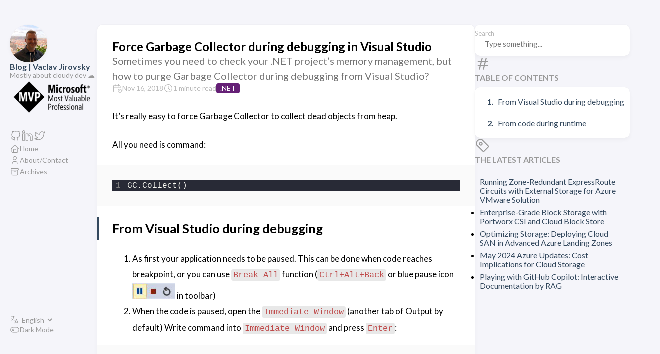

--- FILE ---
content_type: text/html; charset=utf-8
request_url: https://blog.vjirovsky.cz/force-garbage-collector-debugging-and-visual-studio/
body_size: 6427
content:
<!doctype html><html lang=en dir=ltr><head><meta charset=utf-8><meta name=viewport content="width=device-width,initial-scale=1"><meta name=description content="Sometimes you need to check your .NET project’s memory management, but how to purge Garbage Collector during debugging from Visual Studio?"><title>Force Garbage Collector during debugging in Visual Studio</title><link rel=canonical href=https://blog.vjirovsky.cz/force-garbage-collector-debugging-and-visual-studio/><link rel=stylesheet href=/scss/style.min.4f93c34cc4d1a97a1e8320fb59bf4e4457df935008902fd2eca0b1b979925f50.css><script>var _paq=window._paq=window._paq||[];_paq.push(["trackPageView"]),_paq.push(["enableLinkTracking"]),function(){e="https://matomo.vjirovsky.cz/",_paq.push(["setTrackerUrl",e+"matomo.php"]),_paq.push(["setSiteId","4"]);var e,n=document,t=n.createElement("script"),s=n.getElementsByTagName("script")[0];t.async=!0,t.src=e+"matomo.js",s.parentNode.insertBefore(t,s)}()</script><noscript><p><img src="https://matomo.vjirovsky.cz/matomo.php?idsite=1&amp;rec=1" style=border:0 alt></p></noscript><meta property="og:title" content="Force Garbage Collector during debugging in Visual Studio"><meta property="og:description" content="Sometimes you need to check your .NET project’s memory management, but how to purge Garbage Collector during debugging from Visual Studio?"><meta property="og:url" content="https://blog.vjirovsky.cz/force-garbage-collector-debugging-and-visual-studio/"><meta property="og:site_name" content="Blog | Vaclav Jirovsky"><meta property="og:type" content="article"><meta property="article:section" content="Post"><meta property="article:tag" content="dev-micro-tips"><meta property="article:tag" content="dotnet"><meta property="article:tag" content="visualstudio"><meta property="article:published_time" content="2018-11-16T00:00:00+00:00"><meta property="article:modified_time" content="2018-11-16T00:00:00+00:00"><meta name=twitter:site content="@vjirovsky"><meta name=twitter:creator content="@vjirovsky"><meta name=twitter:title content="Force Garbage Collector during debugging in Visual Studio"><meta name=twitter:description content="Sometimes you need to check your .NET project’s memory management, but how to purge Garbage Collector during debugging from Visual Studio?"></head><body class=article-page><script>(function(){const e="StackColorScheme";localStorage.getItem(e)||localStorage.setItem(e,"auto")})()</script><script>(function(){const t="StackColorScheme",e=localStorage.getItem(t),n=window.matchMedia("(prefers-color-scheme: dark)").matches===!0;e=="dark"||e==="auto"&&n?document.documentElement.dataset.scheme="dark":document.documentElement.dataset.scheme="light"})()</script><div class="container main-container flex on-phone--column extended"><aside class="sidebar left-sidebar sticky"><button class="hamburger hamburger--spin" type=button id=toggle-menu aria-label="Toggle Menu">
<span class=hamburger-box><span class=hamburger-inner></span></span></button><header><figure class=site-avatar><a href=/><img src=/images/avatar_hub847b1882483b3ac71f5075d92688bb5_53399_300x0_resize_q75_box.jpg width=300 height=300 class=site-logo loading=lazy alt=Avatar></a></figure><div class=site-meta><h1 class=site-name><a href=/>Blog | Vaclav Jirovsky</a></h1><h2 class=site-description>Mostly about cloudy dev ☁️</h2></div></header><div class=social-wrapper><ol class=social-menu><li><a href=https://github.com/vjirovsky target=_blank title=GitHub rel=me><svg xmlns="http://www.w3.org/2000/svg" class="icon icon-tabler icon-tabler-brand-github" width="24" height="24" viewBox="0 0 24 24" stroke-width="2" stroke="currentcolor" fill="none" stroke-linecap="round" stroke-linejoin="round"><path stroke="none" d="M0 0h24v24H0z" fill="none"/><path d="M9 19c-4.3 1.4-4.3-2.5-6-3m12 5v-3.5c0-1 .1-1.4-.5-2 2.8-.3 5.5-1.4 5.5-6a4.6 4.6.0 00-1.3-3.2 4.2 4.2.0 00-.1-3.2s-1.1-.3-3.5 1.3a12.3 12.3.0 00-6.2.0C6.5 2.8 5.4 3.1 5.4 3.1a4.2 4.2.0 00-.1 3.2A4.6 4.6.0 004 9.5c0 4.6 2.7 5.7 5.5 6-.6.6-.6 1.2-.5 2V21"/></svg></a></li><li><a href=https://www.linkedin.com/in/vaclavjirovsky/ target=_blank title=LinkedIn rel=me><svg xmlns="http://www.w3.org/2000/svg" xmlns:xlink="http://www.w3.org/1999/xlink" viewBox="0 0 24 24" class="icon icon-tabler icon-tabler-brand-linkedin" stroke="currentcolor" fill="none"><g transform="translate(1.4065934065934016 1.4065934065934016) scale(2.31 2.31)"><path d="M.1 2.9h1.8v5.7H.1V2.9zM1 .1c.6.0 1 .5 1 1 0 .6-.5 1-1 1-.6.0-1-.5-1-1 0-.6.5-1 1-1"/><path d="M3 2.9h1.7v.8h0c.3-.4.9-.9 1.8-.9 1.8.0 2.1 1.2 2.1 2.7v3.1H6.8V5.9c0-.7.0-1.5-.9-1.5C5 4.4 4.8 5.1 4.8 5.8v2.8H3V2.9z"/></g></svg></a></li><li><a href=https://twitter.com/vjirovsky target=_blank title=Twitter rel=me><svg xmlns="http://www.w3.org/2000/svg" class="icon icon-tabler icon-tabler-brand-twitter" width="24" height="24" viewBox="0 0 24 24" stroke-width="2" stroke="currentcolor" fill="none" stroke-linecap="round" stroke-linejoin="round"><path stroke="none" d="M0 0h24v24H0z" fill="none"/><path d="M22 4.01c-1 .49-1.98.689-3 .99-1.121-1.265-2.783-1.335-4.38-.737S11.977 6.323 12 8v1c-3.245.083-6.135-1.395-8-4 0 0-4.182 7.433 4 11-1.872 1.247-3.739 2.088-6 2 3.308 1.803 6.913 2.423 10.034 1.517 3.58-1.04 6.522-3.723 7.651-7.742a13.84 13.84.0 00.497-3.753C20.18 7.773 21.692 5.25 22 4.009z"/></svg></a></li></ol><div class=mvp-logo><img src=/images/mvp-black.png class=black loading=lazy alt="Microsoft Most Valuable Professional">
<img src=/images/mvp-white.png class=white loading=lazy alt="Microsoft Most Valuable Professional"></div></div><ol class=menu id=main-menu><li><a href=/><svg xmlns="http://www.w3.org/2000/svg" class="icon icon-tabler icon-tabler-home" width="24" height="24" viewBox="0 0 24 24" stroke-width="2" stroke="currentcolor" fill="none" stroke-linecap="round" stroke-linejoin="round"><path stroke="none" d="M0 0h24v24H0z"/><polyline points="5 12 3 12 12 3 21 12 19 12"/><path d="M5 12v7a2 2 0 002 2h10a2 2 0 002-2v-7"/><path d="M9 21v-6a2 2 0 012-2h2a2 2 0 012 2v6"/></svg><span>Home</span></a></li><li><a href=/about/><svg xmlns="http://www.w3.org/2000/svg" class="icon icon-tabler icon-tabler-user" width="24" height="24" viewBox="0 0 24 24" stroke-width="2" stroke="currentcolor" fill="none" stroke-linecap="round" stroke-linejoin="round"><path stroke="none" d="M0 0h24v24H0z"/><circle cx="12" cy="7" r="4"/><path d="M6 21v-2a4 4 0 014-4h4a4 4 0 014 4v2"/></svg><span>About/Contact</span></a></li><li><a href=/archives/><svg xmlns="http://www.w3.org/2000/svg" class="icon icon-tabler icon-tabler-archive" width="24" height="24" viewBox="0 0 24 24" stroke-width="2" stroke="currentcolor" fill="none" stroke-linecap="round" stroke-linejoin="round"><path stroke="none" d="M0 0h24v24H0z"/><rect x="3" y="4" width="18" height="4" rx="2"/><path d="M5 8v10a2 2 0 002 2h10a2 2 0 002-2V8"/><line x1="10" y1="12" x2="14" y2="12"/></svg><span>Archives</span></a></li><div class=menu-bottom-section><li id=i18n-switch><svg xmlns="http://www.w3.org/2000/svg" class="icon icon-tabler icon-tabler-language" width="24" height="24" viewBox="0 0 24 24" stroke-width="2" stroke="currentcolor" fill="none" stroke-linecap="round" stroke-linejoin="round"><path stroke="none" d="M0 0h24v24H0z" fill="none"/><path d="M4 5h7"/><path d="M9 3v2c0 4.418-2.239 8-5 8"/><path d="M5 9c-.003 2.144 2.952 3.908 6.7 4"/><path d="M12 20l4-9 4 9"/><path d="M19.1 18h-6.2"/></svg><select name=language onchange="window.location.href=this.selectedOptions[0].value"><option value=https://blog.vjirovsky.cz/ selected>English</option><option value=https://blog.vjirovsky.cz/cs-cz/>Čeština</option></select></li><li id=dark-mode-toggle><svg xmlns="http://www.w3.org/2000/svg" class="icon icon-tabler icon-tabler-toggle-left" width="24" height="24" viewBox="0 0 24 24" stroke-width="2" stroke="currentcolor" fill="none" stroke-linecap="round" stroke-linejoin="round"><path stroke="none" d="M0 0h24v24H0z"/><circle cx="8" cy="12" r="2"/><rect x="2" y="6" width="20" height="12" rx="6"/></svg><svg xmlns="http://www.w3.org/2000/svg" class="icon icon-tabler icon-tabler-toggle-right" width="24" height="24" viewBox="0 0 24 24" stroke-width="2" stroke="currentcolor" fill="none" stroke-linecap="round" stroke-linejoin="round"><path stroke="none" d="M0 0h24v24H0z"/><circle cx="16" cy="12" r="2"/><rect x="2" y="6" width="20" height="12" rx="6"/></svg><span>Dark Mode</span></li></div></ol></aside><aside class="sidebar right-sidebar sticky"><form action=/search/ class="search-form widget"><p><label>Search</label>
<input name=keyword required placeholder="Type something...">
<button title=Search><svg xmlns="http://www.w3.org/2000/svg" class="icon icon-tabler icon-tabler-search" width="24" height="24" viewBox="0 0 24 24" stroke-width="2" stroke="currentcolor" fill="none" stroke-linecap="round" stroke-linejoin="round"><path stroke="none" d="M0 0h24v24H0z"/><circle cx="10" cy="10" r="7"/><line x1="21" y1="21" x2="15" y2="15"/></svg></button></p></form><section class="widget archives"><div class=widget-icon><svg xmlns="http://www.w3.org/2000/svg" class="icon icon-tabler icon-tabler-hash" width="24" height="24" viewBox="0 0 24 24" stroke-width="2" stroke="currentcolor" fill="none" stroke-linecap="round" stroke-linejoin="round"><path stroke="none" d="M0 0h24v24H0z"/><line x1="5" y1="9" x2="19" y2="9"/><line x1="5" y1="15" x2="19" y2="15"/><line x1="11" y1="4" x2="7" y2="20"/><line x1="17" y1="4" x2="13" y2="20"/></svg></div><h2 class="widget-title section-title">Table of contents</h2><div class=widget--toc><nav id=TableOfContents><ol><li><a href=#from-visual-studio-during-debugging>From Visual Studio during debugging</a></li><li><a href=#from-code-during-runtime>From code during runtime</a></li></ol></nav></div></section><section class="widget latestArticles"><div class=widget-icon><svg xmlns="http://www.w3.org/2000/svg" class="icon icon-tabler icon-tabler-tag" width="24" height="24" viewBox="0 0 24 24" stroke-width="2" stroke="currentcolor" fill="none" stroke-linecap="round" stroke-linejoin="round"><path stroke="none" d="M0 0h24v24H0z"/><path d="M11 3l9 9a1.5 1.5.0 010 2l-6 6a1.5 1.5.0 01-2 0L3 11V7a4 4 0 014-4h4"/><circle cx="9" cy="9" r="2"/></svg></div><h2 class="widget-title section-title">The Latest Articles</h2><ul class=articles><li><a href=https://blog.vjirovsky.cz/running-zonal-expressroute-public-ip-avs/><span>Running Zone-Redundant ExpressRoute Circuits with External Storage for Azure VMware Solution</span></a></li><li><a href=https://blog.vjirovsky.cz/portworx-csi-with-aks-with-cbs/><span>Enterprise-Grade Block Storage with Portworx CSI and Cloud Block Store</span></a></li><li><a href=https://blog.vjirovsky.cz/san-storage-azure-landing-zone-caf/><span>Optimizing Storage: Deploying Cloud SAN in Advanced Azure Landing Zones</span></a></li><li><a href=https://blog.vjirovsky.cz/azure-may-2024-cost-storage/><span>May 2024 Azure Updates: Cost Implications for Cloud Storage</span></a></li><li><a href=https://blog.vjirovsky.cz/playing-with-github-copilot-on-cbs/><span>Playing with GitHub Copilot: Interactive Documentation by RAG</span></a></li></ul></section></aside><main class="main full-width"><article class=main-article><header class=article-header><div class=article-details><div class=article-title-wrapper><h2 class=article-title><a href=/force-garbage-collector-debugging-and-visual-studio/>Force Garbage Collector during debugging in Visual Studio</a></h2><h3 class=article-subtitle>Sometimes you need to check your .NET project’s memory management, but how to purge Garbage Collector during debugging from Visual Studio?</h3></div><footer class=article-time><div><svg xmlns="http://www.w3.org/2000/svg" class="icon icon-tabler icon-tabler-calendar-time" width="56" height="56" viewBox="0 0 24 24" stroke-width="2" stroke="currentcolor" fill="none" stroke-linecap="round" stroke-linejoin="round"><path stroke="none" d="M0 0h24v24H0z"/><path d="M11.795 21H5a2 2 0 01-2-2V7a2 2 0 012-2h12a2 2 0 012 2v4"/><circle cx="18" cy="18" r="4"/><path d="M15 3v4"/><path d="M7 3v4"/><path d="M3 11h16"/><path d="M18 16.496V18l1 1"/></svg><time class=article-time--published>Nov 16, 2018</time></div><div><svg xmlns="http://www.w3.org/2000/svg" class="icon icon-tabler icon-tabler-clock" width="24" height="24" viewBox="0 0 24 24" stroke-width="2" stroke="currentcolor" fill="none" stroke-linecap="round" stroke-linejoin="round"><path stroke="none" d="M0 0h24v24H0z"/><circle cx="12" cy="12" r="9"/><polyline points="12 7 12 12 15 15"/></svg><time class=article-time--reading>1 minute read</time></div><div class=article-category><a href=/categories/dotnet/ style=background-color:#652076;color:#fff>.NET</a></div></footer></div></header><section class=article-content><p>It’s really easy to force Garbage Collector to collect dead objects from heap.</p><p>All you need is command:</p><div class=highlight><div style=color:#f8f8f2;background-color:#282a36;-moz-tab-size:4;-o-tab-size:4;tab-size:4><table style=border-spacing:0;padding:0;margin:0;border:0><tr><td style=vertical-align:top;padding:0;margin:0;border:0><pre tabindex=0 style=color:#f8f8f2;background-color:#282a36;-moz-tab-size:4;-o-tab-size:4;tab-size:4><code><span style="white-space:pre;-webkit-user-select:none;user-select:none;margin-right:.4em;padding:0 .4em;color:#7f7f7f">1
</span></code></pre></td><td style=vertical-align:top;padding:0;margin:0;border:0;width:100%><pre tabindex=0 style=color:#f8f8f2;background-color:#282a36;-moz-tab-size:4;-o-tab-size:4;tab-size:4><code class=language-csharp data-lang=csharp><span style=display:flex><span>GC.Collect()
</span></span></code></pre></td></tr></table></div></div><h2 id=from-visual-studio-during-debugging>From Visual Studio during debugging</h2><ol><li>As first your application needs to be paused. This can be done when code reaches breakpoint, or you can use <code>Break All</code> function (<code>Ctrl+Alt+Back</code> or blue pause icon <img src=/force-garbage-collector-debugging-and-visual-studio/images/vs-pause-icon.jpg width=86 height=32 srcset="/force-garbage-collector-debugging-and-visual-studio/images/vs-pause-icon_hue2bf18fe1f78b1f52fb256a19ce7c94e_3024_480x0_resize_q75_box.jpg 480w, /force-garbage-collector-debugging-and-visual-studio/images/vs-pause-icon_hue2bf18fe1f78b1f52fb256a19ce7c94e_3024_1024x0_resize_q75_box.jpg 1024w" loading=lazy alt="blue pause icon in Visual Studio" class=gallery-image data-flex-grow=268 data-flex-basis=645px> in toolbar)</li><li>When the code is paused, open the <code>Immediate Window</code> (another tab of Output by default)
Write command into <code>Immediate Window</code> and press <code>Enter</code>:</li></ol><div class=highlight><div style=color:#f8f8f2;background-color:#282a36;-moz-tab-size:4;-o-tab-size:4;tab-size:4><table style=border-spacing:0;padding:0;margin:0;border:0><tr><td style=vertical-align:top;padding:0;margin:0;border:0><pre tabindex=0 style=color:#f8f8f2;background-color:#282a36;-moz-tab-size:4;-o-tab-size:4;tab-size:4><code><span style="white-space:pre;-webkit-user-select:none;user-select:none;margin-right:.4em;padding:0 .4em;color:#7f7f7f">1
</span></code></pre></td><td style=vertical-align:top;padding:0;margin:0;border:0;width:100%><pre tabindex=0 style=color:#f8f8f2;background-color:#282a36;-moz-tab-size:4;-o-tab-size:4;tab-size:4><code class=language-csharp data-lang=csharp><span style=display:flex><span>GC.Collect();
</span></span></code></pre></td></tr></table></div></div><p>Garbage collection should be performed now and expected result is:</p><div class=highlight><div style=color:#f8f8f2;background-color:#282a36;-moz-tab-size:4;-o-tab-size:4;tab-size:4><table style=border-spacing:0;padding:0;margin:0;border:0><tr><td style=vertical-align:top;padding:0;margin:0;border:0><pre tabindex=0 style=color:#f8f8f2;background-color:#282a36;-moz-tab-size:4;-o-tab-size:4;tab-size:4><code><span style="white-space:pre;-webkit-user-select:none;user-select:none;margin-right:.4em;padding:0 .4em;color:#7f7f7f">1
</span><span style="white-space:pre;-webkit-user-select:none;user-select:none;margin-right:.4em;padding:0 .4em;color:#7f7f7f">2
</span></code></pre></td><td style=vertical-align:top;padding:0;margin:0;border:0;width:100%><pre tabindex=0 style=color:#f8f8f2;background-color:#282a36;-moz-tab-size:4;-o-tab-size:4;tab-size:4><code class=language-csharp data-lang=csharp><span style=display:flex><span>GC.Collect();
</span></span><span style=display:flex><span>Expression has been evaluated and has no <span style=color:#ff79c6>value</span>
</span></span></code></pre></td></tr></table></div></div><h2 id=from-code-during-runtime>From code during runtime</h2><p>You should not to care about GC in application – .NET runtime do it instead of you.<br><br></p><p>But in case you really need it, you can call GC by:</p><div class=highlight><div style=color:#f8f8f2;background-color:#282a36;-moz-tab-size:4;-o-tab-size:4;tab-size:4><table style=border-spacing:0;padding:0;margin:0;border:0><tr><td style=vertical-align:top;padding:0;margin:0;border:0><pre tabindex=0 style=color:#f8f8f2;background-color:#282a36;-moz-tab-size:4;-o-tab-size:4;tab-size:4><code><span style="white-space:pre;-webkit-user-select:none;user-select:none;margin-right:.4em;padding:0 .4em;color:#7f7f7f">1
</span><span style="white-space:pre;-webkit-user-select:none;user-select:none;margin-right:.4em;padding:0 .4em;color:#7f7f7f">2
</span></code></pre></td><td style=vertical-align:top;padding:0;margin:0;border:0;width:100%><pre tabindex=0 style=color:#f8f8f2;background-color:#282a36;-moz-tab-size:4;-o-tab-size:4;tab-size:4><code class=language-csharp data-lang=csharp><span style=display:flex><span>GC.Collect();
</span></span><span style=display:flex><span>GC.WaitForPendingFinalizers();
</span></span></code></pre></td></tr></table></div></div></section><footer class=article-footer><section class=article-tags><a href=/tags/dev-micro-tips/>dev-micro-tips</a>
<a href=/tags/dotnet/>dotnet</a>
<a href=/tags/visualstudio/>visualstudio</a></section><section class=article-copyright><svg xmlns="http://www.w3.org/2000/svg" class="icon icon-tabler icon-tabler-copyright" width="24" height="24" viewBox="0 0 24 24" stroke-width="2" stroke="currentcolor" fill="none" stroke-linecap="round" stroke-linejoin="round"><path stroke="none" d="M0 0h24v24H0z"/><circle cx="12" cy="12" r="9"/><path d="M14.5 9a3.5 4 0 100 6"/></svg><span>Licensed under CC BY-NC-SA 4.0</span></section></footer></article><aside class=related-content--wrapper><h2 class=section-title>Related content</h2><div class=related-content><div class="flex article-list--tile"><article class=has-image><a href=/handling-xbox-one-media-remote-in-uwp-applications/><div class=article-image><img src=/handling-xbox-one-media-remote-in-uwp-applications/images/_post.408828d819bcb5e79aaccb95d77dd198_hu58381da81a9f989793500ba3e12bd916_784788_250x150_fill_box_smart1_3.png width=250 height=150 loading=lazy alt="Featured image of post Handling Xbox One Media Remote in UWP applications" data-key=handling-xbox-one-media-remote-in-uwp-applications data-hash="md5-QIgo2Bm8teearMuV133RmA=="></div><div class=article-details><h2 class=article-title>Handling Xbox One Media Remote in UWP applications</h2></div></a></article><article><a href=/return-html-response-directly-from-azure-functions/><div class=article-details><h2 class=article-title>Return HTML Response Directly from Azure Functions (.NET)</h2></div></a></article><article><a href=/caching-whole-api-response-in-asp-net-core/><div class=article-details><h2 class=article-title>Caching whole API response in ASP.NET Core</h2></div></a></article><article><a href=/azure-functions-and-forbidden-socket-exception/><div class=article-details><h2 class=article-title>Azure Functions and forbidden sockets exception</h2></div></a></article><article class=has-image><a href=/running-azure-functions-in-docker-container-memory-issues/><div class=article-image><img src=/running-azure-functions-in-docker-container-memory-issues/images/_post.98dcf723b0cd1cf37fe4eed5fd5f2419_huc40d1ea8a6fa7a05f23206e4b8963f98_108246_250x150_fill_box_smart1_3.png width=250 height=150 loading=lazy alt="Featured image of post Running Azure Functions in Docker container – crashes on production" data-key=running-azure-functions-in-docker-container-memory-issues data-hash="md5-mNz3I7DNHPN/5O7V/V8kGQ=="></div><div class=article-details><h2 class=article-title>Running Azure Functions in Docker container – crashes on production</h2></div></a></article></div></div></aside><div class=disqus-container><div id=disqus_thread></div><script type=application/javascript>window.disqus_config=function(){},function(){if(["localhost","127.0.0.1"].indexOf(window.location.hostname)!=-1){document.getElementById("disqus_thread").innerHTML="Disqus comments not available by default when the website is previewed locally.";return}var t=document,e=t.createElement("script");e.async=!0,e.src="//blogvjirovsky.disqus.com/embed.js",e.setAttribute("data-timestamp",+new Date),(t.head||t.body).appendChild(e)}()</script><noscript>Please enable JavaScript to view the <a href=https://disqus.com/?ref_noscript>comments powered by Disqus.</a></noscript><a href=https://disqus.com class=dsq-brlink>comments powered by <span class=logo-disqus>Disqus</span></a></div><style>.disqus-container{background-color:var(--card-background);border-radius:var(--card-border-radius);box-shadow:var(--shadow-l1);padding:var(--card-padding)}</style><script>window.addEventListener("onColorSchemeChange",e=>{typeof DISQUS=="object"&&DISQUS.reset({reload:!0})})</script><footer class=site-footer><section class=copyright>&copy;
2016 -
2025 Blog | Vaclav Jirovsky</section><section class=powerby>Built with <a href=https://gohugo.io/ target=_blank rel=noopener>Hugo</a><br>Theme <b><a href=https://github.com/CaiJimmy/hugo-theme-stack target=_blank rel=noopener data-version=3.17.0>Stack</a></b> designed by <a href=https://jimmycai.com target=_blank rel=noopener>Jimmy</a></section></footer><div class=pswp tabindex=-1 role=dialog aria-hidden=true><div class=pswp__bg></div><div class=pswp__scroll-wrap><div class=pswp__container><div class=pswp__item></div><div class=pswp__item></div><div class=pswp__item></div></div><div class="pswp__ui pswp__ui--hidden"><div class=pswp__top-bar><div class=pswp__counter></div><button class="pswp__button pswp__button--close" title="Close (Esc)"></button>
<button class="pswp__button pswp__button--share" title=Share></button>
<button class="pswp__button pswp__button--fs" title="Toggle fullscreen"></button>
<button class="pswp__button pswp__button--zoom" title="Zoom in/out"></button><div class=pswp__preloader><div class=pswp__preloader__icn><div class=pswp__preloader__cut><div class=pswp__preloader__donut></div></div></div></div></div><div class="pswp__share-modal pswp__share-modal--hidden pswp__single-tap"><div class=pswp__share-tooltip></div></div><button class="pswp__button pswp__button--arrow--left" title="Previous (arrow left)"></button>
<button class="pswp__button pswp__button--arrow--right" title="Next (arrow right)"></button><div class=pswp__caption><div class=pswp__caption__center></div></div></div></div></div><script src=https://cdn.jsdelivr.net/npm/photoswipe@4.1.3/dist/photoswipe.min.js integrity="sha256-ePwmChbbvXbsO02lbM3HoHbSHTHFAeChekF1xKJdleo=" crossorigin=anonymous defer></script><script src=https://cdn.jsdelivr.net/npm/photoswipe@4.1.3/dist/photoswipe-ui-default.min.js integrity="sha256-UKkzOn/w1mBxRmLLGrSeyB4e1xbrp4xylgAWb3M42pU=" crossorigin=anonymous defer></script><link rel=stylesheet href=https://cdn.jsdelivr.net/npm/photoswipe@4.1.3/dist/default-skin/default-skin.min.css crossorigin=anonymous><link rel=stylesheet href=https://cdn.jsdelivr.net/npm/photoswipe@4.1.3/dist/photoswipe.min.css crossorigin=anonymous></main></div><script src=https://cdn.jsdelivr.net/npm/node-vibrant@3.1.6/dist/vibrant.min.js integrity="sha256-awcR2jno4kI5X0zL8ex0vi2z+KMkF24hUW8WePSA9HM=" crossorigin=anonymous></script><script type=text/javascript src=/ts/main.js defer></script>
<script>(function(){const e=document.createElement("link");e.href="https://fonts.googleapis.com/css2?family=Lato:wght@300;400;700&display=swap",e.type="text/css",e.rel="stylesheet",document.head.appendChild(e)})()</script></body></html>

--- FILE ---
content_type: application/javascript; charset=utf-8
request_url: https://blog.vjirovsky.cz/ts/main.js
body_size: 2944
content:
(()=>{var y=class e{galleryUID;items=[];constructor(t,i=1){if(window.PhotoSwipe==null||window.PhotoSwipeUI_Default==null){console.error("PhotoSwipe lib not loaded.");return}this.galleryUID=i,e.createGallery(t),this.loadItems(t),this.bindClick()}loadItems(t){this.items=[];let i=t.querySelectorAll("figure.gallery-image");for(let r of i){let n=r.querySelector("figcaption"),o=r.querySelector("img"),l={w:parseInt(o.getAttribute("width")),h:parseInt(o.getAttribute("height")),src:o.src,msrc:o.getAttribute("data-thumb")||o.src,el:r};n&&(l.title=n.innerHTML),this.items.push(l)}}static createGallery(t){let i=t.querySelectorAll("img.gallery-image");for(let o of Array.from(i)){let l=o.closest("p");if(!l||!t.contains(l)||(l.textContent.trim()==""&&l.classList.add("no-text"),!l.classList.contains("no-text")))continue;let d=o.parentElement.tagName=="A",m=o,s=document.createElement("figure");if(s.style.setProperty("flex-grow",o.getAttribute("data-flex-grow")||"1"),s.style.setProperty("flex-basis",o.getAttribute("data-flex-basis")||"0"),d&&(m=o.parentElement),m.parentElement.insertBefore(s,m),s.appendChild(m),o.hasAttribute("alt")){let c=document.createElement("figcaption");c.innerText=o.getAttribute("alt"),s.appendChild(c)}if(!d){s.className="gallery-image";let c=document.createElement("a");c.href=o.src,c.setAttribute("target","_blank"),o.parentNode.insertBefore(c,o),c.appendChild(o)}}let r=t.querySelectorAll("figure.gallery-image"),n=[];for(let o of r)n.length?o.previousElementSibling===n[n.length-1]?n.push(o):n.length&&(e.wrap(n),n=[o]):n=[o];n.length>0&&e.wrap(n)}static wrap(t){let i=document.createElement("div");i.className="gallery";let r=t[0].parentNode,n=t[0];r.insertBefore(i,n);for(let o of t)i.appendChild(o)}open(t){let i=document.querySelector(".pswp");new window.PhotoSwipe(i,window.PhotoSwipeUI_Default,this.items,{index:t,galleryUID:this.galleryUID,getThumbBoundsFn:n=>{let o=this.items[n].el.getElementsByTagName("img")[0],l=window.pageYOffset||document.documentElement.scrollTop,a=o.getBoundingClientRect();return{x:a.left,y:a.top+l,w:a.width}}}).init()}bindClick(){for(let[t,i]of this.items.entries())i.el.querySelector("a").addEventListener("click",n=>{n.preventDefault(),this.open(t)})}},v=y;var u={};if(localStorage.hasOwnProperty("StackColorsCache"))try{u=JSON.parse(localStorage.getItem("StackColorsCache"))}catch{u={}}async function S(e,t,i){if(!e)return await Vibrant.from(i).getPalette();if(!u.hasOwnProperty(e)||u[e].hash!==t){let r=await Vibrant.from(i).getPalette();u[e]={hash:t,Vibrant:{hex:r.Vibrant.hex,rgb:r.Vibrant.rgb,bodyTextColor:r.Vibrant.bodyTextColor},DarkMuted:{hex:r.DarkMuted.hex,rgb:r.DarkMuted.rgb,bodyTextColor:r.DarkMuted.bodyTextColor}},localStorage.setItem("StackColorsCache",JSON.stringify(u))}return u[e]}var q=(e,t=500)=>{e.classList.add("transiting"),e.style.transitionProperty="height, margin, padding",e.style.transitionDuration=t+"ms",e.style.height=e.offsetHeight+"px",e.offsetHeight,e.style.overflow="hidden",e.style.height="0",e.style.paddingTop="0",e.style.paddingBottom="0",e.style.marginTop="0",e.style.marginBottom="0",window.setTimeout(()=>{e.classList.remove("show"),e.style.removeProperty("height"),e.style.removeProperty("padding-top"),e.style.removeProperty("padding-bottom"),e.style.removeProperty("margin-top"),e.style.removeProperty("margin-bottom"),e.style.removeProperty("overflow"),e.style.removeProperty("transition-duration"),e.style.removeProperty("transition-property"),e.classList.remove("transiting")},t)},N=(e,t=500)=>{e.classList.add("transiting"),e.style.removeProperty("display"),e.classList.add("show");let i=e.offsetHeight;e.style.overflow="hidden",e.style.height="0",e.style.paddingTop="0",e.style.paddingBottom="0",e.style.marginTop="0",e.style.marginBottom="0",e.offsetHeight,e.style.transitionProperty="height, margin, padding",e.style.transitionDuration=t+"ms",e.style.height=i+"px",e.style.removeProperty("padding-top"),e.style.removeProperty("padding-bottom"),e.style.removeProperty("margin-top"),e.style.removeProperty("margin-bottom"),window.setTimeout(()=>{e.style.removeProperty("height"),e.style.removeProperty("overflow"),e.style.removeProperty("transition-duration"),e.style.removeProperty("transition-property"),e.classList.remove("transiting")},t)},O=(e,t=500)=>window.getComputedStyle(e).display==="none"?N(e,t):q(e,t);function w(){let e=document.getElementById("toggle-menu");e&&e.addEventListener("click",()=>{document.getElementById("main-menu").classList.contains("transiting")||(document.body.classList.toggle("show-menu"),O(document.getElementById("main-menu"),300),e.classList.toggle("is-active"))})}function V(e,t,i){var r=document.createElement(e);for(let n in t)if(n&&t.hasOwnProperty(n)){let o=t[n];n=="dangerouslySetInnerHTML"?r.innerHTML=o.__html:o===!0?r.setAttribute(n,n):o!==!1&&o!=null&&r.setAttribute(n,o.toString())}for(let n=2;n<arguments.length;n++){let o=arguments[n];o&&r.appendChild(o.nodeType==null?document.createTextNode(o.toString()):o)}return r}var E=V;var b=class{localStorageKey="StackColorScheme";currentScheme;systemPreferScheme;constructor(t){this.bindMatchMedia(),this.currentScheme=this.getSavedScheme(),this.dispatchEvent(document.documentElement.dataset.scheme),t&&this.bindClick(t),document.body.style.transition==""&&document.body.style.setProperty("transition","background-color .3s ease")}saveScheme(){localStorage.setItem(this.localStorageKey,this.currentScheme)}bindClick(t){t.addEventListener("click",i=>{this.isDark()?this.currentScheme="light":this.currentScheme="dark",this.setBodyClass(),this.currentScheme==this.systemPreferScheme&&(this.currentScheme="auto"),this.saveScheme()})}isDark(){return this.currentScheme=="dark"||this.currentScheme=="auto"&&this.systemPreferScheme=="dark"}dispatchEvent(t){let i=new CustomEvent("onColorSchemeChange",{detail:t});window.dispatchEvent(i)}setBodyClass(){this.isDark()?document.documentElement.dataset.scheme="dark":document.documentElement.dataset.scheme="light",this.dispatchEvent(document.documentElement.dataset.scheme)}getSavedScheme(){let t=localStorage.getItem(this.localStorageKey);return t=="light"||t=="dark"||t=="auto"?t:"auto"}bindMatchMedia(){window.matchMedia("(prefers-color-scheme: dark)").addEventListener("change",t=>{t.matches?this.systemPreferScheme="dark":this.systemPreferScheme="light",this.setBodyClass()})}},T=b;function p(e){let t;return()=>{t&&window.cancelAnimationFrame(t),t=window.requestAnimationFrame(()=>e())}}var U=".article-content h1[id], .article-content h2[id], .article-content h3[id], .article-content h4[id], .article-content h5[id], .article-content h6[id]",L="#TableOfContents",k="#TableOfContents li",C="active-class";function $(e,t){let i=e.querySelector("a").offsetHeight,r=e.offsetTop-t.offsetHeight/2+i/2-t.offsetTop;r<0&&(r=0),t.scrollTo({top:r,behavior:"smooth"})}function R(e){let t={};return e.forEach(i=>{let n=i.querySelector("a").getAttribute("href");n.startsWith("#")&&(t[n.slice(1)]=i)}),t}function x(e){let t=[];return e.forEach(i=>{t.push({id:i.id,offset:i.offsetTop})}),t.sort((i,r)=>i.offset-r.offset),t}function M(){let e=document.querySelectorAll(U);if(!e){console.warn("No header matched query",e);return}let t=document.querySelector(L);if(!t){console.warn("No toc matched query",L);return}let i=document.querySelectorAll(k);if(!i){console.warn("No navigation matched query",k);return}let r=x(e),n=!1;t.addEventListener("mouseenter",p(()=>n=!0)),t.addEventListener("mouseleave",p(()=>n=!1));let o,l=R(i);function a(){let m=document.documentElement.scrollTop||document.body.scrollTop,s;r.forEach(f=>{m>=f.offset-20&&(s=document.getElementById(f.id))});let c;s&&(c=l[s.id]),s&&!c?console.debug("No link found for section",s):c!==o&&(o&&o.classList.remove(C),c&&(c.classList.add(C),n||$(c,t)),o=c)}window.addEventListener("scroll",p(a));function d(){r=x(e),a()}window.addEventListener("resize",p(d))}var F="a[href]";function P(){document.querySelectorAll(F).forEach(e=>{e.getAttribute("href").startsWith("#")&&e.addEventListener("click",i=>{i.preventDefault();let r=decodeURI(e.getAttribute("href").substring(1)),n=document.getElementById(r),o=n.getBoundingClientRect().top-document.documentElement.getBoundingClientRect().top;window.history.pushState({},"",e.getAttribute("href")),scrollTo({top:o,behavior:"smooth"})})})}var H={init:()=>{w();let e=document.querySelector(".article-content");e&&(new v(e),P(),M());let t=document.querySelector(".article-list--tile");t&&new IntersectionObserver(async(d,m)=>{d.forEach(s=>{if(!s.isIntersecting)return;m.unobserve(s.target),s.target.querySelectorAll("article.has-image").forEach(async f=>{let g=f.querySelector("img"),I=g.src,A=g.getAttribute("data-key"),B=g.getAttribute("data-hash"),D=f.querySelector(".article-details"),h=await S(A,B,I);D.style.background=`
                        linear-gradient(0deg, 
                            rgba(${h.DarkMuted.rgb[0]}, ${h.DarkMuted.rgb[1]}, ${h.DarkMuted.rgb[2]}, 0.5) 0%, 
                            rgba(${h.Vibrant.rgb[0]}, ${h.Vibrant.rgb[1]}, ${h.Vibrant.rgb[2]}, 0.75) 100%)`})})}).observe(t);let i=document.querySelectorAll(".article-content div.highlight"),r="Copy",n="Copied!";i.forEach(a=>{let d=document.createElement("button");d.innerHTML=r,d.classList.add("copyCodeButton"),a.appendChild(d);let m=a.querySelector("code[data-lang]");m&&d.addEventListener("click",()=>{navigator.clipboard.writeText(m.textContent).then(()=>{d.textContent=n,setTimeout(()=>{d.textContent=r},1e3)}).catch(s=>{alert(s),console.log("Something went wrong",s)})})}),new T(document.getElementById("dark-mode-toggle"));var o=document.getElementsByClassName("collapsible"),l;for(l=0;l<o.length;l++)o[l].addEventListener("click",function(){this.classList.toggle("active");var a=document.getElementById(this.dataset.target);a!=null&&(a.style.maxHeight?a.style.maxHeight=null:a.style.maxHeight=a.scrollHeight+"px")})}};window.addEventListener("load",()=>{setTimeout(function(){H.init()},0)});window.Stack=H;window.createElement=E;})();
/*!
*   Hugo Theme Stack
*
*   @author: Jimmy Cai
*   @website: https://jimmycai.com
*   @link: https://github.com/CaiJimmy/hugo-theme-stack
*/
